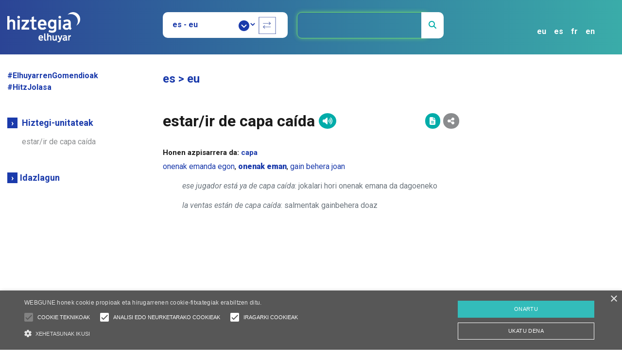

--- FILE ---
content_type: text/html; charset=utf-8
request_url: https://hiztegiak.elhuyar.eus/es_eu/estar%20de%20capa%20caida
body_size: 7468
content:
<!DOCTYPE html>


<html lang="eu">
  <head>
    <meta charset="utf-8">
    <meta http-equiv="X-UA-Compatible" content="IE=edge">
    <meta name="viewport" content="width=device-width, initial-scale=1">
    <title>estar de capa caida -  Elhuyar hiztegiak</title>
    <meta name="robots" content=" index,follow" /> <!-- index,follow -->
    <meta name="keywords" content="estar de capa caida, elhuyar hiztegia, diccionario elhuyar, elhuyar, euskera hiztegia, elhuyar hiztegia online">
    <meta name="description" content='"estar de capa caida" Elhuyar hiztegietan. "estar de capa caida" hitzaren itzulpena. "estar de capa caida" "estar de capa caida" hitzaren ahoskera ahots-sintesia erabiliz.' />
    <meta name="author" content="Elhuyar Fundazioa" />
    <meta name="copyright" content="Elhuyar Fundazioa" />

    <meta property="og:site_name" content="Elhuyar Hiztegia">
    <meta property="og:title" content="estar de capa caida -  Elhuyar hiztegia" />
    <meta property="og:description" content=""estar de capa caida" Elhuyar hiztegietan. "estar de capa caida" hitzaren itzulpena. "estar de capa caida" "estar de capa caida" hitzaren ahoskera ahots-sintesia erabiliz." />
    <meta property="og:image" itemprop="image" content="https://hiztegiak.elhuyar.eus/static/images/aplikazioa_hiztegia.png">
    <meta property="og:type" content="website" />
    <meta property="og:updated_time" content="1440432930" />

    <meta name="twitter:title" content="estar de capa caida -  Elhuyar hiztegia">
    <meta name="twitter:description" content=""estar de capa caida" Elhuyar hiztegietan. "estar de capa caida" hitzaren itzulpena. "estar de capa caida" "estar de capa caida" hitzaren ahoskera ahots-sintesia erabiliz.">
    <meta name="twitter:image" content="https://hiztegiak.elhuyar.eus/static/images/aplikazioa_hiztegia.png">
    <meta name="twitter:site" content="@ElhuyarHizk">
    <meta name="twitter:creator" content="@ElhuyarHizk">
    <meta name="google-site-verification" content="8lKQzOXgXXQfUe55Ch3EhNyQDUoGgzpBhM1O5GTGZAk" />
    <!-- Bootstrap -->
    <!--<link rel="preload" as="style" onload="this.onload=null;this.rel='stylesheet'" href="/static/css/bootstrap-4.4.1.css">
    <link rel="preload" as="style" onload="this.onload=null;this.rel='stylesheet'" href="/static/css/estiloak.css">
    <link rel="preload" as="style" onload="this.onload=null;this.rel='stylesheet'" href="/static/css/all.css">-->
    <link rel="stylesheet" href="/static/css/bootstrap-4.4.1.css">
<link rel="stylesheet" href="https://cdnjs.cloudflare.com/ajax/libs/font-awesome/6.5.1/css/all.min.css" integrity="sha512-DTOQO9RWCH3ppGqcWaEA1BIZOC6xxalwEsw9c2QQeAIftl+Vegovlnee1c9QX4TctnWMn13TZye+giMm8e2LwA==" crossorigin="anonymous" referrerpolicy="no-referrer" />
    <link rel="stylesheet" href="/static/css/estiloak.css">
    <!--<link rel="stylesheet" href="/static/css/all.css">-->
    
    <script src="/static/js/jquery-3.4.1.min.js"></script>
    <script async src="/static/js/popper.min.js"></script>
    <script async src="/static/js/bootstrap-4.4.1.js"></script>
    <script src="/static/js/jquery-ui.min.js"></script>
    <script async src="/static/js/base.js"></script>
    <script async src="https://securepubads.g.doubleclick.net/tag/js/gpt.js"></script>

<!-- Google Analytics -->
<script>
(function(i,s,o,g,r,a,m){i['GoogleAnalyticsObject']=r;i[r]=i[r]||function(){
(i[r].q=i[r].q||[]).push(arguments)},i[r].l=1*new Date();a=s.createElement(o),
m=s.getElementsByTagName(o)[0];a.async=1;a.src=g;m.parentNode.insertBefore(a,m)
})(window,document,'script','https://www.google-analytics.com/analytics.js','ga');

ga('create', 'UA-479977-23', 'auto');
ga('send', 'pageview');
</script>
<!-- End Google Analytics -->


<script>
  window.googletag = window.googletag || {cmd: []};
  googletag.cmd.push(function() {
    googletag.defineSlot('/4117818/ElhuyarHiztegiberria300x300', [300, 300], 'div-gpt-ad-1631171496713-0').addService(googletag.pubads());
    googletag.pubads().enableSingleRequest();
    googletag.enableServices();
  });
</script>

<script>
  window.googletag = window.googletag || {cmd: []};
  googletag.cmd.push(function() {
    googletag.defineSlot('/4117818/ElhuyarHiztegiberria300x600', [300, 600], 'div-gpt-ad-1631171974552-0').addService(googletag.pubads());
    googletag.pubads().enableSingleRequest();
    googletag.enableServices();
  });
</script>

<!--<script>
  window.googletag = window.googletag || {cmd: []};
  googletag.cmd.push(function() {
    googletag.defineSlot('/4117818/Elhuyar_hiztegia_260X70', [260, 70], 'div-gpt-ad-1666693585090-0').addService(googletag.pubads());
    googletag.pubads().enableSingleRequest();
    googletag.enableServices();
  });
</script>-->

<script>
  window.googletag = window.googletag || {cmd: []};
  googletag.cmd.push(function() {
    googletag.defineSlot('/4117818/Elhuyar_Hiztegi_berria_260x70', [260, 70], 'div-gpt-ad-1701073225298-0').addService(googletag.pubads());
    googletag.pubads().enableSingleRequest();
    googletag.enableServices();
  });
</script>






<!-- Global site tag (gtag.js) - Google Analytics -->
<script async src="https://www.googletagmanager.com/gtag/js?id=UA-479977-23"></script>
<script>
  window.dataLayer = window.dataLayer || [];
  function gtag(){dataLayer.push(arguments);}
  gtag('js', new Date());

  gtag('config', 'UA-479977-23');
</script>



<!-- Google tag (gtag.js) -->
<script async src="https://www.googletagmanager.com/gtag/js?id=G-Q3P5C0TMC2"></script>
<script>
  window.dataLayer = window.dataLayer || [];
  function gtag(){dataLayer.push(arguments);}
  gtag('js', new Date());

  gtag('config', 'G-Q3P5C0TMC2');
</script>


<script src="//cdn.cookie-script.com/s/1ac149b073a82fb196e2bb6014bf0a6d.js"></script>
<style>div#cookiescript_badge{display:none !important;}#cookiescript_accept, #cookiescript_save {background-color: #00ACA9 !important;}#cookiescript_categories .cookiescript_active, #cookiescript_iab_type .cookiescript_active {background: #00ACA9 !important;}#cookiescript_maintabs .cookiescript_active {background: #fefefe;color: #00ACA9 !important;}</style>


  </head>
  <body class="body_base" onload="$('#id_bilagaia').get(0).focus();">
    <!-- Goiburua -->
  <header class="goiburu-orokorra">
      <div class="container">
<nav class="navbar navbar-expand-lg navbar-dark gune-hizkuntzak">
  <button class="navbar-toggler" type="button" data-toggle="collapse" data-target="#navbarNav" aria-controls="navbarNav" aria-expanded="false" aria-label="Toggle navigation">
    <span class="navbar-toggler-icon"></span>
  </button>
  <form id="hizkuntza_aukeraketa" style="display:none" action="/i18n/setlang/" method="POST"><input type="hidden" name="csrfmiddlewaretoken" value="YprdWJ6u6uv2jlI1Bm6RhGINAsUywuQCjSsUaSQgPPZoqIxz5sdCPQtMmXYDUKFy">
      <input id="aldatu_hizkuntza" name="language" type="text">
  </form>
  <div class="collapse navbar-collapse" id="navbarNav">
    <ul class="navbar-nav">
      <li class="nav-item">
        <a class="nav-link active" href="#" onclick="hizkuntza_url_egokitu(this); return false;">eu</a>
      </li>
      <li class="nav-item">
        <a class="nav-link " href="#" onclick="hizkuntza_url_egokitu(this); return false;">es</a>
      </li>
      <li class="nav-item">
        <a class="nav-link " href="#" onclick="hizkuntza_url_egokitu(this); return false;">fr</a>
      </li>
      <li class="nav-item">
        <a class="nav-link " href="#" onclick="hizkuntza_url_egokitu(this); return false;">en</a>
      </li>
    </ul>
  </div>
</nav>
    <div class="row">
        <div class="col-md-12 col-lg-3">
  <div class="goiburua-logoa"><a href="/"><img src="/static/images/logo-elhuyar-hiztegia-goiburua.png" alt="Elhuyar Hiztegia"></a></div>
  </div>
        <div class="col-md-12 col-lg-6">
          <div class="hizkuntzak-goiburua">
    <form>
		<label>
<!--<select id="hizkuntza" name="hizkuntza">
  <option value="eu-es">eu - es</option>
  <option value="es-eu">es - eu</option>
  <option value="eu-en">eu - en</option>
  <option value="eu-fr">eu - fr</option>
		</select>-->
		<select name="hizkuntza" onchange="" id="hizkuntza">
  <optgroup label="Euskara">
  <option value="eu_es">eu - es</option>

  <option value="eu_en">eu - en</option>

  <option value="eu_fr">eu - fr</option>

  <option value="eu">eu - es, en, fr</option>

  </optgroup>
  <optgroup label="Gaztelania">
  <option value="es" selected>es - eu</option>

  </optgroup>
  <optgroup label="Ingelesa">
  <option value="en">en - eu</option>

  </optgroup>
  <optgroup label="Frantsesa">
  <option value="fr">fr - eu</option>

  </optgroup>
</select>
			</label>
		<div class="hizkuntza-aldatu" ><a href="#" onclick="hizkuntzak_aldatu();"><img src="/static/images/ikono-hizk-aldaketa.png" width="36" height="36" alt=""/></a></div>
</form>
			  
  </div>
  
  <div class="goiburua-bilatzailea">
	  <form onsubmit="base_post();return false">
    <!--<input type="text" placeholder="Idatzi hemen">-->
    <input type="text" name="bilagaia" value="estar de capa caida" class="bilagaia" placeholder="" maxlength="100" onchange="" id="id_bilagaia">
      <button class="btn btn-secondary" type="submit">
        <i class="fa fa-search"></i>
      </button>
		  </form>
  </div>
</div>
        <div class="col-md-12 col-lg-3">
        </div>
    </div>
    </div>
  </header>

    <!-- 3 zutabe -->

    <div class="container">
    <div class="row">
    
       
    



<div class="col-md-12 col-lg-3 ezker-zutabea order-1">

        <div><a class="covid_esteka" href="/elhuyarren_gomendioak/" target="_blank">#ElhuyarrenGomendioak</a></div>

<div class="jolasa-esteka"><a class="covid_esteka" href="/jolasa" target="_blank">#HitzJolasa</a></div>

<div class="mt-50"></div>
	
		
<div>
<h3 class="goiburua-gezi-urdina"><span>&rsaquo;</span> Hiztegi-unitateak</h3>
	
<ul class="hiztegi-zerrenda">
  
      
          <li  class="active" >
      <a onclick='erakutsi_sarrera_berria("Hes045629_0|Hes043548_0","es","eu",1,"estar/ir de capa caída");sarrera_berria_aukeratu(this);gtag("event", "play", {"event_category": "Kontsulta", "event_action": "Click", "event_label": "hizt_unit"});' href="#">estar/ir de capa caída</a>
      </li>
      
      
</ul>

</div>



			
<div class="mt-50"></div>


			
<div>
<h3 class="goiburua-gezi-urdina"><span>&rsaquo;</span> Beste hiztegietan</h3>
	
<ul class="hiztegi-zerrenda" id="hiztegi-zerrenda">
	
	    

            
           <li><a title="zth" id="zth" onclick="javascript:gtag('event', 'page_view', {page_path: 'zth_hiztegia'})" class="disabled" href="#">ZTH hiztegia </a></li><li><a title="laneki" id="laneki" onclick="javascript:gtag('event', 'page_view', {page_path: 'laneki_hiztegia'})" class="disabled" href="#">Laneki hiztegia </a></li><li><a title="trengintza" id="trengintza" onclick="javascript:gtag('event', 'page_view', {page_path: 'trengintza_hiztegia'})" class="disabled" href="#">Trengintza hiztegia </a></li><li><a title="automobilgintza" id="automobilgintza" onclick="javascript:gtag('event', 'page_view', {page_path: 'automobilgintza_hiztegia'})" class="disabled" href="#">Automobilgintza hiztegia </a></li><li><a title="zurgintza" id="zurgintza" onclick="javascript:gtag('event', 'page_view', {page_path: 'zurgintza_hiztegia'})" class="disabled" href="#">Zurgintza hiztegia </a></li>
           

	     
	
</ul>

</div>
<div class="mt-50"></div>
<div>
  <h3 class="goiburua-gezi-urdina"><span>&rsaquo;</span><a class="covid_esteka" href="http://idazlagun.elhuyar.eus/?query=estar de capa caida&amp;lang=es" target="_blank" onclick='gtag("event", "play", {"event_category": "Idazlagun", "event_action": "Click", "event_label": "idazlagun"});'>Idazlagun</a></h3>
</div>



			
<div class="mt-50"></div>				

<div>		



<!-- /4117818/ElhuyarHiztegiberria300x300 -->
<div id='div-gpt-ad-1631171496713-0' style='min-width: 300px; min-height: 300px;' class='iragarkiak'>
  <script>
    googletag.cmd.push(function() { googletag.display('div-gpt-ad-1631171496713-0'); });
  </script>
</div>





</div>		
	
</div>

    
        
            

<div class="col-md-12 col-lg-6 edukia order-lg-1" id="erdiko_zutabea">			


    
        
            
            <div>
                <!--<p class="zein-hizkuntzak">es &gt; eu</p>-->
                <p class="zein-hizkuntzak">es &gt; eu</p>
            </div>
	    
        
        
    


<div class="mt-50"></div>


    
        
            
                <!-- forloop.counter == 1 -->
                    
                   <div class="emaitza-lerroa hizkuntzaren_arabera hizkuntza-es_eu" ><h1><span class="float-left">estar/ir de capa caída</span></h1> 
		   

		    
               <a style="margin-left: 0.5rem !important;" class="" title='Ahoskera entzun Elhuyarren sistemaren bidez' href="#" onclick="javascript:gtag('event', 'play', {'event_category': 'Kontsulta', 'event_action': 'Click', 'event_label': 'tts'});create_audio('es_eu','estar de capa caída');return false;" ><i class="fa fa-volume-up btn-volume" aria-hidden="true"></i></a>
           	
                   
                    
                   
		    <span class="float-right">
                   <a title="Iruzkina egin" href="/sarrera_iruzkinak/es/estar/ir%20de%20capa%20caída"><i class="fa fa-file-alt btn-file" aria-hidden="true"></i></a>
		<a title="Partekatu" data-toggle="collapse" href="#partekatuikonoak_1" aria-expanded="true" aria-controls="partekatuikonoak_1" class=""><i class="fa fa-share-alt btn-share" aria-hidden="true"></i></a>
		</span>
                   </div>
		    

		    
		    <div id="partekatuikonoak_1" class="partekatuikonoak collapse" style="">
  			<div>
    			<p><span>Partekatu sareetan: </span><a href="#" title="Hitza partekatu" onclick="gtag('event', 'play', {'event_category': 'Kontsulta', 'event_action': 'Click', 'event_label': 'facebook'});ireki_leiho_berria('http://www.facebook.com/sharer.php?s=100&p[url]=https://hiztegiak.elhuyar.eus/es_eu/estar/ir de capa caída&p[images][0]=http://hiztegiak.elhuyar.eus/irudiak/logo_elhuyar.jpg&p[title]=Elhuyar Hiztegiak&p[summary]=ikus \'estar/ir de capa caída\' sarreraren informazioa Elhuyar Hiztegiak webgunean');" target="_blank"><i class="fab fa-facebook" aria-hidden="true"></i></a> <a onclick="gtag('event', 'play', {'event_category': 'Sareak', 'event_action': 'Click', 'event_label': 'twitter'});" target="_blank" href="https://twitter.com/intent/tweet?original_referer=https://hiztegiak.elhuyar.eus/es_eu/estar/ir de capa caída&related=recommend&tw_p=tweetbutton&url=https://hiztegiak.elhuyar.eus/es_eu/estar/ir de capa caída&via=ElhuyarHizk" title="Hitza partekatu" data-url="http://hiztegiak.elhuyar.eus" data-text="" data-via="via" data-lang="eu" data-related="recommend" data-count="none" data-hashtags="hashtag"><i class="fa-brands fa-x-twitter" aria-hidden="true"></i></a><a href="#" onclick="gtag('event', 'play', {'event_category': 'Sareak', 'event_action': 'Click', 'event_label': 'esteka_kopiatu'});kopiatu_esteka();return false;" title="Kopiatu esteka"><i class="fas fa-link"></i></a><input id="esteka" type="hidden" value="https://hiztegiak.elhuyar.eus/es_eu/estar/ir de capa caída"></p>
  			</div>
			</div>

		    

		           
			    
			    
			  <h6  class="titExp hizkuntzaren_arabera hizkuntza-es_eu">Honen azpisarrera da: <a href='/es_eu/capa' onclick = "gtag('event', 'page_view', {page_path: '/es_eu/capa'});erakutsi_sarrera_berria('Hes045629_0','es','eu',1,'capa');forvo_linka_sortu('capa/language/es','eu');return false;">capa</a></h6>
			  
			  
			  
			  
			  
			  
			  
                   
                <!-- endif -->
                
		  
	    
        
        
       
    
          
            
            
            
            
            
            
            
            
            
            <ul class="hizkuntzaren_arabera hizkuntza-es_eu" >  
            
		    <li>
			  <p class="lehena">
			    <!-- Adiera bat baino gehiago badaude... -->
			      <span class='remark remark_eu_es'>onenak emanda egon</span>, <a href="/eu_es/onenak eman" onclick='gtag("event", "page_view", {page_path: "/eu_es/onenak eman"});erakutsi_sarrera_berria("onenak eman","eu","es",1,"onenak eman");return false;' ><strong>onenak eman</strong></a>, <span class='remark remark_eu_es'>gain behera joan</span>
			  </p>
			  <div class="padDefn">
			    <div class="clear"></div>
			    
			    <p class="text-muted"><em>ese jugador está ya de capa caída</em>: jokalari hori onenak emana da dagoeneko</p>
			    
			    <p class="text-muted"><em>la ventas están de capa caída</em>: salmentak gainbehera doaz</p>
			    
			  </div>
			  <div class="clear"></div>
		    </li>   
              
            </ul>
        	
        
				
		
	
	  
	  
	  
	  
	  
	  

		
			
		  
		  
		  
        
    
    
    		
        
    


<div class="mt-50"></div>
            



















<audio id="audiofile">  </audio>
</div>

        
    
    

<div class="col-md-12 order-3 col-lg-3 eskuin-zutabea">



<!-- /4117818/ElhuyarHiztegiberria300x600 -->
<div id='div-gpt-ad-1631171974552-0' style='min-width: 300px; min-height: 600px;' class='iragarkiak'>
  <script>
    googletag.cmd.push(function() { googletag.display('div-gpt-ad-1631171974552-0'); });
  </script>
</div>

<!-- Jolasa -->
<div id="jolasa">
	

<style>

#zorionak{
color: white;
  margin: auto;
  width: 100%;
  text-align: center;
  font-weight: bold;
  display:none;
    
}

.galdera{
    display:none;
}

.galdera.active{
    display:block;
}

.jokoa-container{
    padding: 0.5em 0.5em 0.5em 0.5em;
    /*background: linear-gradient(90deg, rgba(43,68,149,1) 0%, rgba(58,172,169,1) 100%);*/
    /*background: linear-gradient(90deg, rgba(43, 68, 149, 0.86) 0%, rgba(58, 172, 169, 0.86) 100%);*/
    background: #1a3aab;
    color: white;
    /*border-radius:10px;*/
    margin-bottom: 1em;
    -webkit-box-shadow: 29px 29px 26px -18px rgba(0,0,0,0.75);
-moz-box-shadow: 29px 29px 26px -18px rgba(0,0,0,0.75);
box-shadow: 29px 29px 26px -18px rgba(0,0,0,0.75);
}

.jokoa-container h2{
    text-align: center;
    margin-top: 0.5em;
    /*-webkit-text-stroke-width: 0.5px;
  -webkit-text-stroke-color: black;*/
}

.galdera label, .azkena label, .galdera div, .azkena div{
    text-align: center;
    width:100%;
    font-size: 14px;
    margin-top: 0.5em;
}

.erantzunak a{
    text-align: center;
  background-color: #FFF;
  width: 100%;
  display: block;
  color: #00aca9;/*#1a3aab;*/
  border-radius: 20px;
  padding: 0.3em;
  font-weight: bolder;
}

.erantzunak a:hover{
  text-decoration:none;
}

.azkena{
    display: none;
}

.okerra{
  color: #bf2525;
  text-decoration: darkblue;
  text-decoration: line-through;
}

.zuzena{
  color: #35c853;
  text-decoration: darkblue;
  font-weight: bolder;
  
}

.akatsak_aztertu, .akatsak_aztertu:hover{
  /*color: white !important;
  text-decoration: underline;*/
  color: #00aca9 !important;
  background: white;
  padding: 5px 15px;
  border-radius: 20px;
  text-decoration: none;
}

.erantzunak{
  margin-top: 0.3em;
  margin-left: auto;
  margin-right: auto;
}

.goiburu-orokorra{
  margin-bottom: 2rem;
}

.emaitza_zuzena{
  text-align: left;
  /*font-weight: bold;*/
}

ol{margin-top:1em;}

#jokoa_emaitza strong{
background: white;
  padding: 5px 15px;
  color: #1a3aab;
  border-radius: 20px;
  font-weight: unset;
}

#jokoa_emaitza p:first-child{
margin-bottom: 8px;
}

#akats-zerrenda p{
margin-top: 1em;
}

.akatsak_aztertu{
font-weight: bold;
  font-size: 14px;
}

.loader {
  border: 16px solid #f3f3f3;
  border-radius: 50%;
  border-top: 16px solid #3498db;
  width: 60px;
  height: 60px;
  animation: spin 2s linear infinite;
  margin:auto;
}

@keyframes spin {
  0% { transform: rotate(0deg); }
  100% { transform: rotate(360deg); }
}

</style>



<script>
$(document).ready(function() {
    $('#jokoa_form').on('submit', function(event) {
            $('#spinner').show();
            event.preventDefault(); // Evitar el envío tradicional del formulario
            $.ajax({
                url: '/jokoa_ebatzi', // URL del servidor que maneja la solicitud
                type: 'POST', // Método de la solicitud
                data: $(this).serialize(), // Serializa el formulario en formato URL-encoded
                headers: {
			'X-CSRFToken': 'YprdWJ6u6uv2jlI1Bm6RhGINAsUywuQCjSsUaSQgPPZoqIxz5sdCPQtMmXYDUKFy'  // Para Django
		    },
                success: function(response) {
                    // Manejar la respuesta exitosa
                    $('#spinner').hide();
                    if ($(response).text().includes('5 galderatik 5')) {
			$("#zorionak").show();
		    }
                    $('#jokoa_emaitza').html(response);
                    $("#akatsak").insertAfter("#jolasa");
                    $(".azkena").show();
                },
                error: function(xhr, status, error) {
                    // Manejar errores
                    alert("Error!");
                }
            });
        });
});

function akatsak_erakutsi(){
    $("#akatsak").toggle();
    $('html, body').animate({
          scrollTop: $('#akatsak').offset().top
        }, 1000);
}

function hurrengo_galdera(){
    unekoa = $(".galdera.active")
    hurrengoa = $(unekoa).nextAll('.galdera').first();
    unekoa.removeClass("active");
    if ($(unekoa).hasClass("last")){
        $("#jokoa_form").submit();
    }
    else{
        hurrengoa.addClass("active");
    }
}
</script>



<div class="jokoa-container row">
    <h2 style="text-align: center;font-size: 20px;width:100%">Hitz-jolasa</h2>
    <div class="col-lg-12 col-12" style="padding-right: 5px;  padding-left: 5px;">
    <form id="jokoa_form">
    
    
    <div class="galdera active " id="galdera1">
        <label for="galdera1">Gutxitan aipatzen da automobilek, horrelako sistemak instalatuta dituztenean, egiten duten _______. <em>(1/5)</em></label>
        <div class="erantzunak row">
		
		<div class="erantzuna1 col-lg-6 col-6">
		    <a href="#" onclick="$(this).closest('.erantzunak').find('input').val('hotsa'); hurrengo_galdera(); return false;">hotsa</a>
		</div>
		<div class="erantzuna2 col-lg-6 col-6">
		    <a href="#" onclick="$(this).closest('.erantzunak').find('input').val('hotza'); hurrengo_galdera(); return false;">hotza</a>
		</div>
		
		<input name="galdera_1951" value="" style="display:none">
        </div>
    </div>
    
    <div class="galdera  " id="galdera2">
        <label for="galdera2">Musika, kultur trukea eta hitzaldiak antolatu dituzte _______. <em>(2/5)</em></label>
        <div class="erantzunak row">
		
		<div class="erantzuna1 col-lg-6 col-6">
		    <a href="#" onclick="$(this).closest('.erantzunak').find('input').val('Itsasun'); hurrengo_galdera(); return false;">Itsasun</a>
		</div>
		<div class="erantzuna2 col-lg-6 col-6">
		    <a href="#" onclick="$(this).closest('.erantzunak').find('input').val('Itxassoun'); hurrengo_galdera(); return false;">Itxassoun</a>
		</div>
		
		<input name="galdera_1952" value="" style="display:none">
        </div>
    </div>
    
    <div class="galdera  " id="galdera3">
        <label for="galdera3">Zer gordetzen duzu _______ horretan? <em>(3/5)</em></label>
        <div class="erantzunak row">
		
		<div class="erantzuna1 col-lg-6 col-6">
		    <a href="#" onclick="$(this).closest('.erantzunak').find('input').val('kajoi'); hurrengo_galdera(); return false;">kajoi</a>
		</div>
		<div class="erantzuna2 col-lg-6 col-6">
		    <a href="#" onclick="$(this).closest('.erantzunak').find('input').val('kaxoi'); hurrengo_galdera(); return false;">kaxoi</a>
		</div>
		
		<input name="galdera_1953" value="" style="display:none">
        </div>
    </div>
    
    <div class="galdera  " id="galdera4">
        <label for="galdera4">Postrerako, fruta eta _______ jaten ditut, txandaka. <em>(4/5)</em></label>
        <div class="erantzunak row">
		
		<div class="erantzuna1 col-lg-6 col-6">
		    <a href="#" onclick="$(this).closest('.erantzunak').find('input').val('yogurta'); hurrengo_galdera(); return false;">yogurta</a>
		</div>
		<div class="erantzuna2 col-lg-6 col-6">
		    <a href="#" onclick="$(this).closest('.erantzunak').find('input').val('jogurta'); hurrengo_galdera(); return false;">jogurta</a>
		</div>
		
		<input name="galdera_1954" value="" style="display:none">
        </div>
    </div>
    
    <div class="galdera  last" id="galdera5">
        <label for="galdera5">_______ jauntxoen isiltasuna nabarmena izan zen nazismo garaian. <em>(5/5)</em></label>
        <div class="erantzunak row">
		
		<div class="erantzuna1 col-lg-6 col-6">
		    <a href="#" onclick="$(this).closest('.erantzunak').find('input').val('Batikanoko'); hurrengo_galdera(); return false;">Batikanoko</a>
		</div>
		<div class="erantzuna2 col-lg-6 col-6">
		    <a href="#" onclick="$(this).closest('.erantzunak').find('input').val('Vatikanoko'); hurrengo_galdera(); return false;">Vatikanoko</a>
		</div>
		
		<input name="galdera_1955" value="" style="display:none">
        </div>
    </div>
    
    <div id="spinner" style="display:none;">
  <div class="loader"></div> <!-- Aquí puedes agregar tu spinner -->
</div>
    <div class="azkena">
	<p id="zorionak" style="display:none;">ZORIONAK!</p>
        <div id="jokoa_emaitza"></div>
        <!--<label>Eskerrik asko parte hartzeagatik!</label>-->
    </div>
    </form>
    <div id="result-container col-lg-12 col-12"></div>
    </div>
</div>



</div>

</div>


			
</div>       
        
   
    </div>
    <!--</div>-->
    
    <!-- Oina -->
    
    <footer class="oina-orokorra home">
      <div class="container">
        <div class="row">
 		   <div class="col-sm-12 col-lg-3 text-left align-self-center">
                        <a title="Laboral Kutxa" href="https://www.laboralkutxa.com/eu/" target="_blank"><img style="width:60%;" alt="Laboral Kutxa" src="/static/images/laboralkutxa.png">
</a>
           <!-- /4117818/Elhuyar_hiztegia_260X70 -->
<!--<div id='div-gpt-ad-1666693585090-0' style='min-width: 260px; min-height: 70px;'>
  <script>
    googletag.cmd.push(function() { googletag.display('div-gpt-ad-1666693585090-0'); });
  </script>
</div>-->


<!-- /4117818/Elhuyar_Hiztegi_berria_260x70 -->
<!--<div id='div-gpt-ad-1701073225298-0' style='min-width: 260px; min-height: 70px;'>
  <script>
    googletag.cmd.push(function() { googletag.display('div-gpt-ad-1701073225298-0'); });
  </script>
</div>-->

</div>

 		   <div class="col-sm-12 col-lg-6 text-center">
<div id="apps_div">
  <a title="Elhuyar Hiztegien aplikazioa" href="https://play.google.com/store/apps/details?id=org.elhuyar.hiztegia20" target="_blank"><img alt="Get it on Google Play" src="/static/images/gp2.png">
</a>
      <a title="Elhuyar Hiztegien aplikazioa" href="https://itunes.apple.com/es/app/elhuyar-hiztegiak/id898196674?mt=8" target="_blank"><img alt="Download on iTunes" src="/static/images/it2.png"></a>
      <a title="Elhuyar Hiztegia on your desktop" href="/honi_buruzPG" target="_blank" style="text-decoration: none;"><img alt="Download on iTunes" src="/static/images/logo_mahaigaina.png"></a>
</div>
           <br>
<ul class="footerNav">
     <li><a href="/kontaktua">Kontaktua</a></li>
        <li><a href="/laguntza">Laguntza</a></li>
        <li><a href="/lege_oharra">Pribatutasun-politika</a></li>
        <li><a href="/cookieak">Cookien politika</a></li>
</ul>
  		  </div>
  	  <div class="col-sm-12 col-lg-3 text-right align-self-center">
        <a target="_blank" href="https://www.elhuyar.eus"><img src="/static/images/logo-elhuyar.png" class="oineko-logoak" title="Elhuyar Ezagutuz Aldatzea" alt="Elhuyar Ezagutuz Aldatzea"></a> </div>
</div>
      </div>
    </footer>

    <!-- JS -->
    
<script>

</script>    
<!--<script async src="/static/js/popper.min.js"></script>
    <script src="/static/js/bootstrap-4.4.1.js"></script>
    <script src="/static/js/jquery-ui.min.js"></script>
    <script async src="/static/js/base.js"></script>    -->
    
  </body>
</html>


--- FILE ---
content_type: text/html; charset=utf-8
request_url: https://www.google.com/recaptcha/api2/aframe
body_size: 267
content:
<!DOCTYPE HTML><html><head><meta http-equiv="content-type" content="text/html; charset=UTF-8"></head><body><script nonce="Ra57wOB8gYfmzlfpuY-ryA">/** Anti-fraud and anti-abuse applications only. See google.com/recaptcha */ try{var clients={'sodar':'https://pagead2.googlesyndication.com/pagead/sodar?'};window.addEventListener("message",function(a){try{if(a.source===window.parent){var b=JSON.parse(a.data);var c=clients[b['id']];if(c){var d=document.createElement('img');d.src=c+b['params']+'&rc='+(localStorage.getItem("rc::a")?sessionStorage.getItem("rc::b"):"");window.document.body.appendChild(d);sessionStorage.setItem("rc::e",parseInt(sessionStorage.getItem("rc::e")||0)+1);localStorage.setItem("rc::h",'1762399275671');}}}catch(b){}});window.parent.postMessage("_grecaptcha_ready", "*");}catch(b){}</script></body></html>

--- FILE ---
content_type: application/javascript
request_url: https://hiztegiak.elhuyar.eus/static/js/base.js
body_size: 8113
content:
var _0x5c3d0e=_0x12b2;(function(_0x2d0547,_0x513d5d){var _0x525306=_0x12b2,_0x21f4e7=_0x2d0547();while(!![]){try{var _0x470a1a=-parseInt(_0x525306(0x119))/0x1*(-parseInt(_0x525306(0x179))/0x2)+-parseInt(_0x525306(0x108))/0x3+parseInt(_0x525306(0x101))/0x4*(parseInt(_0x525306(0x188))/0x5)+-parseInt(_0x525306(0x14a))/0x6+-parseInt(_0x525306(0x13b))/0x7*(-parseInt(_0x525306(0x192))/0x8)+-parseInt(_0x525306(0x165))/0x9+parseInt(_0x525306(0x10d))/0xa*(-parseInt(_0x525306(0x116))/0xb);if(_0x470a1a===_0x513d5d)break;else _0x21f4e7['push'](_0x21f4e7['shift']());}catch(_0x21379b){_0x21f4e7['push'](_0x21f4e7['shift']());}}}(_0x423d,0xc1f66),$(document)[_0x5c3d0e(0x164)](function(){var _0x308ce3=_0x5c3d0e;$('#id_bilagaia')['val']('')['focus'](),$('select#hizkuntza')['on'](_0x308ce3(0x15f),function(){var _0x4a3630=_0x308ce3;$(this)[_0x4a3630(0x10e)]()=='eu'?$(_0x4a3630(0x113))[_0x4a3630(0x199)](_0x4a3630(0x136),_0x4a3630(0x17f)):$(_0x4a3630(0x113))[_0x4a3630(0x199)]('visibility',_0x4a3630(0x128));}),$(_0x308ce3(0x13e))[_0x308ce3(0x144)]>0x0&&forvo_linka_sortu($(_0x308ce3(0x158))[0x0][_0x308ce3(0x189)]+_0x308ce3(0x18a)+$('.forvo_hizkuntza')[0x0][_0x308ce3(0x189)],$(_0x308ce3(0x13e))[0x0][_0x308ce3(0x189)]),ezabatu_behar_ez_diren_elementuak(),$('#id_bilagaia')[_0x308ce3(0x194)]({'delay':0x0,'source':function(_0xab63b3,_0x1fe355){var _0x620e3e=_0x308ce3;$[_0x620e3e(0x126)](_0x620e3e(0x18e),{'term':_0xab63b3[_0x620e3e(0x161)],'hizkuntza':$(_0x620e3e(0x16c))['val']()},_0x1fe355);},'minLength':0x2,'html':!![],'autoFocus':![],'focus':function(_0x1ffaf2,_0x283054){var _0xce0777=_0x308ce3;_0x1ffaf2[_0xce0777(0x120)]();},'select':function(_0x457c5e,_0x3fa6b1){var _0x349b43=_0x308ce3,_0xf3445c=_0x3fa6b1[_0x349b43(0x16a)][_0x349b43(0x130)],_0x1b3d83=_0x3fa6b1[_0x349b43(0x16a)]['value'];return $(_0x349b43(0x182))[_0x349b43(0x10e)]($(_0xf3445c)[_0x349b43(0x1a5)]('span.sarrera')[_0x349b43(0x102)]()),document['location']['href']=_0x1b3d83,![];}})['on'](_0x308ce3(0x17a),function(){var _0xab1dd0=_0x308ce3;$(this)[_0xab1dd0(0x18f)]();})[_0x308ce3(0x190)](_0x308ce3(0x19b))[_0x308ce3(0x1b1)]=function(_0x43396b,_0x1c5a95){var _0x5b285e=_0x308ce3;return $('<li\x20class=\x27li_autocomplete\x27></li>')[_0x5b285e(0x190)](_0x5b285e(0x13a),_0x1c5a95)['append'](_0x5b285e(0x166)+_0x1c5a95[_0x5b285e(0x130)]+_0x5b285e(0x17d))[_0x5b285e(0x15d)](_0x43396b);};}),function(_0x1eac72){var _0x3693ec=_0x5c3d0e,_0x372b4f=_0x1eac72['django']||(_0x1eac72[_0x3693ec(0x112)]={});_0x372b4f['pluralidx']=function(_0x1cf521){return _0x1cf521==0x1?0x0:0x1;},_0x372b4f[_0x3693ec(0x129)]=_0x372b4f['catalog']||{},!_0x372b4f[_0x3693ec(0x150)]&&(_0x372b4f[_0x3693ec(0x1b6)]=function(_0x4863ae){var _0x2efea4=_0x3693ec,_0x1d5302=_0x372b4f[_0x2efea4(0x129)][_0x4863ae];return typeof _0x1d5302==_0x2efea4(0x178)?_0x4863ae:typeof _0x1d5302==_0x2efea4(0x19e)?_0x1d5302:_0x1d5302[0x0];},_0x372b4f[_0x3693ec(0x148)]=function(_0x585353,_0x2ee172,_0xc838c0){var _0xe4f8b1=_0x3693ec,_0x4a5844=_0x372b4f[_0xe4f8b1(0x129)][_0x585353];return typeof _0x4a5844==_0xe4f8b1(0x178)?_0xc838c0==0x1?_0x585353:_0x2ee172:_0x4a5844[_0x372b4f[_0xe4f8b1(0x14d)](_0xc838c0)];},_0x372b4f[_0x3693ec(0x137)]=function(_0x2c11b3){return _0x2c11b3;},_0x372b4f['pgettext']=function(_0x3f1156,_0x461e8c){var _0x92fcf7=_0x3693ec,_0x16a787=_0x372b4f[_0x92fcf7(0x1b6)](_0x3f1156+'\x04'+_0x461e8c);return _0x16a787[_0x92fcf7(0x111)]('\x04')!=-0x1&&(_0x16a787=_0x461e8c),_0x16a787;},_0x372b4f['npgettext']=function(_0x238abf,_0x1f703b,_0x18e08a,_0x477372){var _0x293112=_0x3693ec,_0x53a405=_0x372b4f['ngettext'](_0x238abf+'\x04'+_0x1f703b,_0x238abf+'\x04'+_0x18e08a,_0x477372);return _0x53a405['indexOf']('\x04')!=-0x1&&(_0x53a405=_0x372b4f[_0x293112(0x148)](_0x1f703b,_0x18e08a,_0x477372)),_0x53a405;},_0x372b4f[_0x3693ec(0x13f)]=function(_0x471a21,_0x40eb17,_0x5bacc8){var _0x11d1fd=_0x3693ec;return _0x5bacc8?_0x471a21[_0x11d1fd(0x186)](/%\(\w+\)s/g,function(_0x3e6ebf){var _0x30269e=_0x11d1fd;return String(_0x40eb17[_0x3e6ebf[_0x30269e(0x168)](0x2,-0x2)]);}):_0x471a21['replace'](/%s/g,function(_0x494a9e){var _0x40ef1b=_0x11d1fd;return String(_0x40eb17[_0x40ef1b(0x17e)]());});},_0x372b4f['formats']={'DATETIME_FORMAT':'N\x20j,\x20Y,\x20P','DATETIME_INPUT_FORMATS':[_0x3693ec(0x149),_0x3693ec(0x15c),'%Y-%m-%d\x20%H:%M',_0x3693ec(0x185),'%m/%d/%Y\x20%H:%M:%S',_0x3693ec(0x10b),_0x3693ec(0x138),_0x3693ec(0x132),_0x3693ec(0x124),_0x3693ec(0x19a),_0x3693ec(0x1b4),_0x3693ec(0x131)],'DATE_FORMAT':'Y\x5ck\x5co\x20N\x20j\x5ca','DATE_INPUT_FORMATS':[_0x3693ec(0x185),'%m/%d/%Y','%m/%d/%y','%b\x20%d\x20%Y','%b\x20%d,\x20%Y','%d\x20%b\x20%Y','%d\x20%b,\x20%Y',_0x3693ec(0x13c),_0x3693ec(0x134),_0x3693ec(0x171),_0x3693ec(0x1af)],'DECIMAL_SEPARATOR':',','FIRST_DAY_OF_WEEK':'0','MONTH_DAY_FORMAT':_0x3693ec(0x11a),'NUMBER_GROUPING':'0','SHORT_DATETIME_FORMAT':_0x3693ec(0x12d),'SHORT_DATE_FORMAT':'Y\x20M\x20j','THOUSAND_SEPARATOR':'.','TIME_FORMAT':_0x3693ec(0xff),'TIME_INPUT_FORMATS':[_0x3693ec(0x160),_0x3693ec(0x125),_0x3693ec(0x169)],'YEAR_MONTH_FORMAT':_0x3693ec(0x1b8)},_0x372b4f[_0x3693ec(0x1a4)]=function(_0x552242){var _0x407a1e=_0x3693ec,_0x1ff54f=_0x372b4f[_0x407a1e(0x1b0)][_0x552242];return typeof _0x1ff54f==_0x407a1e(0x178)?_0x552242:_0x1ff54f;},_0x1eac72[_0x3693ec(0x14d)]=_0x372b4f[_0x3693ec(0x14d)],_0x1eac72[_0x3693ec(0x1b6)]=_0x372b4f[_0x3693ec(0x1b6)],_0x1eac72[_0x3693ec(0x148)]=_0x372b4f[_0x3693ec(0x148)],_0x1eac72[_0x3693ec(0x137)]=_0x372b4f[_0x3693ec(0x137)],_0x1eac72['pgettext']=_0x372b4f[_0x3693ec(0x14c)],_0x1eac72[_0x3693ec(0x12f)]=_0x372b4f[_0x3693ec(0x12f)],_0x1eac72[_0x3693ec(0x13f)]=_0x372b4f[_0x3693ec(0x13f)],_0x1eac72[_0x3693ec(0x1a4)]=_0x372b4f[_0x3693ec(0x1a4)],_0x372b4f[_0x3693ec(0x150)]=!![]);}(this));function gorde(_0x348381){var _0x8c9f90=_0x5c3d0e,_0x383d8d=document[_0x8c9f90(0x170)](_0x348381);if(_0x383d8d[_0x8c9f90(0x114)][_0x8c9f90(0x11d)]!='none')_0x383d8d[_0x8c9f90(0x114)][_0x8c9f90(0x11d)]=_0x8c9f90(0x152);else _0x383d8d['style'][_0x8c9f90(0x11d)]='block';if(_0x348381[_0x8c9f90(0x111)](_0x8c9f90(0x1ba))!=-0x1||_0x348381['indexOf'](_0x8c9f90(0x162))!=-0x1||_0x348381[_0x8c9f90(0x111)]('id_phverb')!=-0x1){if(_0x383d8d['style'][_0x8c9f90(0x11d)]=='none')_0x383d8d['parentNode']['className']='ulSecIt';else _0x383d8d['parentNode'][_0x8c9f90(0x163)]=_0x8c9f90(0x1a2);}}MD5=function(_0x90faa){var _0x436b2d=_0x5c3d0e,_0x25382f=M(V(Y(X(_0x90faa),0x8*_0x90faa[_0x436b2d(0x144)])));return _0x25382f[_0x436b2d(0x16e)]();};function _0x423d(){var _0x53cc76=['execCommand','http://tts-api.elhuyar.eus/api/from_hiztegia/?word=','%m/%d/%Y\x20%H:%M:%S.%f','location','50CuudHP','val','append','audiofile','indexOf','django','.hizkuntza-aldatu','style','fromCharCode','1631971KtGnjL','menubar=1,resizable=1,width=1000,height=800,scrollbars=1','\x27);webcorpus_deia(\x27','178274zDdCYA','F\x20j','/static/img/ico_forvo_on.jpg','children','display','div','target','preventDefault','https://apicorporate.forvo.com/key/b8461115f011c6d4f182294b5e309cbf/action/word-pronunciations/format/json/callback/pronounce/word/','fa\x20fa-record-vinyl\x20btn-rec','ajax','%m/%d/%y\x20%H:%M:%S','%H:%M:%S.%f','getJSON','\x27\x20class=\x22contBoxEzkerCorpus\x22><a\x20href=\x22#\x22\x20onclick=\x22show_corpus_examples(\x27','inherit','catalog','setLang','html','log','m/d/Y\x20P','pathogg','npgettext','label','%m/%d/%y','%m/%d/%Y','\x27);javascript:ga(\x27send\x27,\x20\x27event\x27,\x20\x27click\x27,\x20\x27corpus\x27,\x20\x27webcorpusa\x27);\x22>','%B\x20%d,\x20%Y','copy','visibility','gettext_noop','%m/%d/%Y\x20%H:%M','open','item.autocomplete','51310zhPsCO','%B\x20%d\x20%Y','/word/(.*?)/','.forvo_hizkuntza','interpolate','#tooltip','GET','charAt','pathmp3','length','.row','removeChild','body','ngettext','%Y-%m-%d\x20%H:%M:%S','957774UwlTgY','<div\x20id=\x27','pgettext','pluralidx','.forvo_link','.forvo.com/word/','jsi18n_initialized','.akordioi-adibideak','none','childNodes','code','0123456789ABCDEF','addClass','.hiztegi-aukerak-karratua\x20a.aktiboa','.forvo_sarrera','onclick','/ajax_bilaketa','submit','%Y-%m-%d\x20%H:%M:%S.%f','appendTo','/static/img/ico_forvo.jpg','change','%H:%M:%S','term','id_lokuzioa','className','ready','1510326JWARDg','<a>','#forvo_link','slice','%H:%M','item','charCodeAt','#hizkuntza','https://','toLowerCase','src','getElementById','%d\x20%B\x20%Y','hide','.hizkuntzaren_arabera','Grabatu\x20hitza\x20Forvon','#corpusa_edukia\x20li\x20a','href','#hiztegi-zerrenda\x20a[class=\x22\x22]','undefined','10hiqNGO','click','title','/eu','</a>','shift','hidden','#erdiko_zutabea','pronounce','#id_bilagaia','audio','#hiztegi-zerrenda','%Y-%m-%d','replace','type','3169070VGXzgy','value','/language/','pair_','source','/hiztegiak_bete','/autocomplete/','keydown','data','#corpuseko_adibideak','1520iORXNS','closest','autocomplete','_blank','replaceWith','userAgent','parentNode','css','%m/%d/%y\x20%H:%M:%S.%f','ui-autocomplete','select','\x27,\x20\x27','string','insertBefore','</a></div><br/>','name','ulSecIr','#corpuseko_adibideak_esteka','get_format','find','attributes','split','aktiboa','appendChild','eu_','&origin_language=','#erronka_oharra','#esteka','each','%d\x20%B,\x20%Y','formats','_renderItem','mywindow','focus','%m/%d/%y\x20%H:%M','match','gettext','word','F\x20Y','<a\x20class=\x22aCorpus\x22\x20onclick=\x22show_corpus_examples(\x27','id_lexia','/language/(..)','createElement','play','attr','H:i','items','4WWHzLN','text','show','.hizkuntza-','#hizkuntza_aukeraketa','jsonp','controls','3162498tOzXOI'];_0x423d=function(){return _0x53cc76;};return _0x423d();}function M(_0x15b710){var _0x46c75e=_0x5c3d0e;for(var _0xd9c162,_0x3d11cb=_0x46c75e(0x155),_0x197c59='',_0x31629e=0x0;_0x31629e<_0x15b710[_0x46c75e(0x144)];_0x31629e++)_0xd9c162=_0x15b710[_0x46c75e(0x16b)](_0x31629e),_0x197c59+=_0x3d11cb[_0x46c75e(0x142)](_0xd9c162>>>0x4&0xf)+_0x3d11cb[_0x46c75e(0x142)](0xf&_0xd9c162);return _0x197c59;}function X(_0x274355){var _0x309768=_0x5c3d0e;for(var _0x2878da=Array(_0x274355['length']>>0x2),_0x503d02=0x0;_0x503d02<_0x2878da[_0x309768(0x144)];_0x503d02++)_0x2878da[_0x503d02]=0x0;for(_0x503d02=0x0;_0x503d02<0x8*_0x274355[_0x309768(0x144)];_0x503d02+=0x8)_0x2878da[_0x503d02>>0x5]|=(0xff&_0x274355['charCodeAt'](_0x503d02/0x8))<<_0x503d02%0x20;return _0x2878da;}function V(_0x7befe5){var _0x3a6342=_0x5c3d0e;for(var _0x589a56='',_0x12edb5=0x0;_0x12edb5<0x20*_0x7befe5['length'];_0x12edb5+=0x8)_0x589a56+=String[_0x3a6342(0x115)](_0x7befe5[_0x12edb5>>0x5]>>>_0x12edb5%0x20&0xff);return _0x589a56;}function Y(_0x3bdf67,_0x3d86a3){var _0x119a45=_0x5c3d0e;_0x3bdf67[_0x3d86a3>>0x5]|=0x80<<_0x3d86a3%0x20,_0x3bdf67[0xe+(_0x3d86a3+0x40>>>0x9<<0x4)]=_0x3d86a3;for(var _0x1592a2=0x67452301,_0xd4fc83=-0x10325477,_0x435ae1=-0x67452302,_0x4a6c2e=0x10325476,_0x3417f3=0x0;_0x3417f3<_0x3bdf67[_0x119a45(0x144)];_0x3417f3+=0x10){var _0x579511=_0x1592a2,_0x2994db=_0xd4fc83,_0x2ef631=_0x435ae1,_0x4e590f=_0x4a6c2e;_0xd4fc83=md5_ii(_0xd4fc83=md5_ii(_0xd4fc83=md5_ii(_0xd4fc83=md5_ii(_0xd4fc83=md5_hh(_0xd4fc83=md5_hh(_0xd4fc83=md5_hh(_0xd4fc83=md5_hh(_0xd4fc83=md5_gg(_0xd4fc83=md5_gg(_0xd4fc83=md5_gg(_0xd4fc83=md5_gg(_0xd4fc83=md5_ff(_0xd4fc83=md5_ff(_0xd4fc83=md5_ff(_0xd4fc83=md5_ff(_0xd4fc83,_0x435ae1=md5_ff(_0x435ae1,_0x4a6c2e=md5_ff(_0x4a6c2e,_0x1592a2=md5_ff(_0x1592a2,_0xd4fc83,_0x435ae1,_0x4a6c2e,_0x3bdf67[_0x3417f3+0x0],0x7,-0x28955b88),_0xd4fc83,_0x435ae1,_0x3bdf67[_0x3417f3+0x1],0xc,-0x173848aa),_0x1592a2,_0xd4fc83,_0x3bdf67[_0x3417f3+0x2],0x11,0x242070db),_0x4a6c2e,_0x1592a2,_0x3bdf67[_0x3417f3+0x3],0x16,-0x3e423112),_0x435ae1=md5_ff(_0x435ae1,_0x4a6c2e=md5_ff(_0x4a6c2e,_0x1592a2=md5_ff(_0x1592a2,_0xd4fc83,_0x435ae1,_0x4a6c2e,_0x3bdf67[_0x3417f3+0x4],0x7,-0xa83f051),_0xd4fc83,_0x435ae1,_0x3bdf67[_0x3417f3+0x5],0xc,0x4787c62a),_0x1592a2,_0xd4fc83,_0x3bdf67[_0x3417f3+0x6],0x11,-0x57cfb9ed),_0x4a6c2e,_0x1592a2,_0x3bdf67[_0x3417f3+0x7],0x16,-0x2b96aff),_0x435ae1=md5_ff(_0x435ae1,_0x4a6c2e=md5_ff(_0x4a6c2e,_0x1592a2=md5_ff(_0x1592a2,_0xd4fc83,_0x435ae1,_0x4a6c2e,_0x3bdf67[_0x3417f3+0x8],0x7,0x698098d8),_0xd4fc83,_0x435ae1,_0x3bdf67[_0x3417f3+0x9],0xc,-0x74bb0851),_0x1592a2,_0xd4fc83,_0x3bdf67[_0x3417f3+0xa],0x11,-0xa44f),_0x4a6c2e,_0x1592a2,_0x3bdf67[_0x3417f3+0xb],0x16,-0x76a32842),_0x435ae1=md5_ff(_0x435ae1,_0x4a6c2e=md5_ff(_0x4a6c2e,_0x1592a2=md5_ff(_0x1592a2,_0xd4fc83,_0x435ae1,_0x4a6c2e,_0x3bdf67[_0x3417f3+0xc],0x7,0x6b901122),_0xd4fc83,_0x435ae1,_0x3bdf67[_0x3417f3+0xd],0xc,-0x2678e6d),_0x1592a2,_0xd4fc83,_0x3bdf67[_0x3417f3+0xe],0x11,-0x5986bc72),_0x4a6c2e,_0x1592a2,_0x3bdf67[_0x3417f3+0xf],0x16,0x49b40821),_0x435ae1=md5_gg(_0x435ae1,_0x4a6c2e=md5_gg(_0x4a6c2e,_0x1592a2=md5_gg(_0x1592a2,_0xd4fc83,_0x435ae1,_0x4a6c2e,_0x3bdf67[_0x3417f3+0x1],0x5,-0x9e1da9e),_0xd4fc83,_0x435ae1,_0x3bdf67[_0x3417f3+0x6],0x9,-0x3fbf4cc0),_0x1592a2,_0xd4fc83,_0x3bdf67[_0x3417f3+0xb],0xe,0x265e5a51),_0x4a6c2e,_0x1592a2,_0x3bdf67[_0x3417f3+0x0],0x14,-0x16493856),_0x435ae1=md5_gg(_0x435ae1,_0x4a6c2e=md5_gg(_0x4a6c2e,_0x1592a2=md5_gg(_0x1592a2,_0xd4fc83,_0x435ae1,_0x4a6c2e,_0x3bdf67[_0x3417f3+0x5],0x5,-0x29d0efa3),_0xd4fc83,_0x435ae1,_0x3bdf67[_0x3417f3+0xa],0x9,0x2441453),_0x1592a2,_0xd4fc83,_0x3bdf67[_0x3417f3+0xf],0xe,-0x275e197f),_0x4a6c2e,_0x1592a2,_0x3bdf67[_0x3417f3+0x4],0x14,-0x182c0438),_0x435ae1=md5_gg(_0x435ae1,_0x4a6c2e=md5_gg(_0x4a6c2e,_0x1592a2=md5_gg(_0x1592a2,_0xd4fc83,_0x435ae1,_0x4a6c2e,_0x3bdf67[_0x3417f3+0x9],0x5,0x21e1cde6),_0xd4fc83,_0x435ae1,_0x3bdf67[_0x3417f3+0xe],0x9,-0x3cc8f82a),_0x1592a2,_0xd4fc83,_0x3bdf67[_0x3417f3+0x3],0xe,-0xb2af279),_0x4a6c2e,_0x1592a2,_0x3bdf67[_0x3417f3+0x8],0x14,0x455a14ed),_0x435ae1=md5_gg(_0x435ae1,_0x4a6c2e=md5_gg(_0x4a6c2e,_0x1592a2=md5_gg(_0x1592a2,_0xd4fc83,_0x435ae1,_0x4a6c2e,_0x3bdf67[_0x3417f3+0xd],0x5,-0x561c16fb),_0xd4fc83,_0x435ae1,_0x3bdf67[_0x3417f3+0x2],0x9,-0x3105c08),_0x1592a2,_0xd4fc83,_0x3bdf67[_0x3417f3+0x7],0xe,0x676f02d9),_0x4a6c2e,_0x1592a2,_0x3bdf67[_0x3417f3+0xc],0x14,-0x72d5b376),_0x435ae1=md5_hh(_0x435ae1,_0x4a6c2e=md5_hh(_0x4a6c2e,_0x1592a2=md5_hh(_0x1592a2,_0xd4fc83,_0x435ae1,_0x4a6c2e,_0x3bdf67[_0x3417f3+0x5],0x4,-0x5c6be),_0xd4fc83,_0x435ae1,_0x3bdf67[_0x3417f3+0x8],0xb,-0x788e097f),_0x1592a2,_0xd4fc83,_0x3bdf67[_0x3417f3+0xb],0x10,0x6d9d6122),_0x4a6c2e,_0x1592a2,_0x3bdf67[_0x3417f3+0xe],0x17,-0x21ac7f4),_0x435ae1=md5_hh(_0x435ae1,_0x4a6c2e=md5_hh(_0x4a6c2e,_0x1592a2=md5_hh(_0x1592a2,_0xd4fc83,_0x435ae1,_0x4a6c2e,_0x3bdf67[_0x3417f3+0x1],0x4,-0x5b4115bc),_0xd4fc83,_0x435ae1,_0x3bdf67[_0x3417f3+0x4],0xb,0x4bdecfa9),_0x1592a2,_0xd4fc83,_0x3bdf67[_0x3417f3+0x7],0x10,-0x944b4a0),_0x4a6c2e,_0x1592a2,_0x3bdf67[_0x3417f3+0xa],0x17,-0x41404390),_0x435ae1=md5_hh(_0x435ae1,_0x4a6c2e=md5_hh(_0x4a6c2e,_0x1592a2=md5_hh(_0x1592a2,_0xd4fc83,_0x435ae1,_0x4a6c2e,_0x3bdf67[_0x3417f3+0xd],0x4,0x289b7ec6),_0xd4fc83,_0x435ae1,_0x3bdf67[_0x3417f3+0x0],0xb,-0x155ed806),_0x1592a2,_0xd4fc83,_0x3bdf67[_0x3417f3+0x3],0x10,-0x2b10cf7b),_0x4a6c2e,_0x1592a2,_0x3bdf67[_0x3417f3+0x6],0x17,0x4881d05),_0x435ae1=md5_hh(_0x435ae1,_0x4a6c2e=md5_hh(_0x4a6c2e,_0x1592a2=md5_hh(_0x1592a2,_0xd4fc83,_0x435ae1,_0x4a6c2e,_0x3bdf67[_0x3417f3+0x9],0x4,-0x262b2fc7),_0xd4fc83,_0x435ae1,_0x3bdf67[_0x3417f3+0xc],0xb,-0x1924661b),_0x1592a2,_0xd4fc83,_0x3bdf67[_0x3417f3+0xf],0x10,0x1fa27cf8),_0x4a6c2e,_0x1592a2,_0x3bdf67[_0x3417f3+0x2],0x17,-0x3b53a99b),_0x435ae1=md5_ii(_0x435ae1,_0x4a6c2e=md5_ii(_0x4a6c2e,_0x1592a2=md5_ii(_0x1592a2,_0xd4fc83,_0x435ae1,_0x4a6c2e,_0x3bdf67[_0x3417f3+0x0],0x6,-0xbd6ddbc),_0xd4fc83,_0x435ae1,_0x3bdf67[_0x3417f3+0x7],0xa,0x432aff97),_0x1592a2,_0xd4fc83,_0x3bdf67[_0x3417f3+0xe],0xf,-0x546bdc59),_0x4a6c2e,_0x1592a2,_0x3bdf67[_0x3417f3+0x5],0x15,-0x36c5fc7),_0x435ae1=md5_ii(_0x435ae1,_0x4a6c2e=md5_ii(_0x4a6c2e,_0x1592a2=md5_ii(_0x1592a2,_0xd4fc83,_0x435ae1,_0x4a6c2e,_0x3bdf67[_0x3417f3+0xc],0x6,0x655b59c3),_0xd4fc83,_0x435ae1,_0x3bdf67[_0x3417f3+0x3],0xa,-0x70f3336e),_0x1592a2,_0xd4fc83,_0x3bdf67[_0x3417f3+0xa],0xf,-0x100b83),_0x4a6c2e,_0x1592a2,_0x3bdf67[_0x3417f3+0x1],0x15,-0x7a7ba22f),_0x435ae1=md5_ii(_0x435ae1,_0x4a6c2e=md5_ii(_0x4a6c2e,_0x1592a2=md5_ii(_0x1592a2,_0xd4fc83,_0x435ae1,_0x4a6c2e,_0x3bdf67[_0x3417f3+0x8],0x6,0x6fa87e4f),_0xd4fc83,_0x435ae1,_0x3bdf67[_0x3417f3+0xf],0xa,-0x1d31920),_0x1592a2,_0xd4fc83,_0x3bdf67[_0x3417f3+0x6],0xf,-0x5cfebcec),_0x4a6c2e,_0x1592a2,_0x3bdf67[_0x3417f3+0xd],0x15,0x4e0811a1),_0x435ae1=md5_ii(_0x435ae1,_0x4a6c2e=md5_ii(_0x4a6c2e,_0x1592a2=md5_ii(_0x1592a2,_0xd4fc83,_0x435ae1,_0x4a6c2e,_0x3bdf67[_0x3417f3+0x4],0x6,-0x8ac817e),_0xd4fc83,_0x435ae1,_0x3bdf67[_0x3417f3+0xb],0xa,-0x42c50dcb),_0x1592a2,_0xd4fc83,_0x3bdf67[_0x3417f3+0x2],0xf,0x2ad7d2bb),_0x4a6c2e,_0x1592a2,_0x3bdf67[_0x3417f3+0x9],0x15,-0x14792c6f),_0x1592a2=safe_add(_0x1592a2,_0x579511),_0xd4fc83=safe_add(_0xd4fc83,_0x2994db),_0x435ae1=safe_add(_0x435ae1,_0x2ef631),_0x4a6c2e=safe_add(_0x4a6c2e,_0x4e590f);}return Array(_0x1592a2,_0xd4fc83,_0x435ae1,_0x4a6c2e);}function md5_cmn(_0x3a806f,_0x46427c,_0x396091,_0x4944fa,_0x1f0f06,_0x4cd95d){return safe_add(bit_rol(safe_add(safe_add(_0x46427c,_0x3a806f),safe_add(_0x4944fa,_0x4cd95d)),_0x1f0f06),_0x396091);}function md5_ff(_0x244344,_0x4f9a18,_0x2e9f1e,_0x473492,_0x5c4e30,_0x3b9e55,_0x5bfb14){return md5_cmn(_0x4f9a18&_0x2e9f1e|~_0x4f9a18&_0x473492,_0x244344,_0x4f9a18,_0x5c4e30,_0x3b9e55,_0x5bfb14);}function md5_gg(_0x8531d2,_0x2829d1,_0x1e85f5,_0x972c37,_0x477a23,_0x484b06,_0x5d935c){return md5_cmn(_0x2829d1&_0x972c37|_0x1e85f5&~_0x972c37,_0x8531d2,_0x2829d1,_0x477a23,_0x484b06,_0x5d935c);}function md5_hh(_0x449485,_0x222a9a,_0x2d0ca0,_0x161d6d,_0x479d91,_0x12ca73,_0x163c6d){return md5_cmn(_0x222a9a^_0x2d0ca0^_0x161d6d,_0x449485,_0x222a9a,_0x479d91,_0x12ca73,_0x163c6d);}function md5_ii(_0x5ea7e6,_0x4bd9e5,_0x48aa19,_0x5613a1,_0x428524,_0x4fb19d,_0x2dd1d0){return md5_cmn(_0x48aa19^(_0x4bd9e5|~_0x5613a1),_0x5ea7e6,_0x4bd9e5,_0x428524,_0x4fb19d,_0x2dd1d0);}function safe_add(_0x1f99c3,_0x312b11){var _0x1385e8=(0xffff&_0x1f99c3)+(0xffff&_0x312b11);return(_0x1f99c3>>0x10)+(_0x312b11>>0x10)+(_0x1385e8>>0x10)<<0x10|0xffff&_0x1385e8;}function bit_rol(_0x3296b0,_0xaab716){return _0x3296b0<<_0xaab716|_0x3296b0>>>0x20-_0xaab716;}function getTitle(_0x43fdfb){var _0x1da427=_0x5c3d0e;return _0x43fdfb[_0x1da427(0x1b5)]('<title>(.*)?</title>')[0x1];}function remove_me(_0x567c42){_0x567c42['parentNode']['removeChild'](_0x567c42);}function base_post(){var _0x19dd4c=_0x5c3d0e,_0x3820f0=$(_0x19dd4c(0x16c))[_0x19dd4c(0x10e)](),_0x12cbce=$('#id_bilagaia')[_0x19dd4c(0x10e)]();return window['location'][_0x19dd4c(0x176)]='/'+_0x3820f0+'/'+_0x12cbce['replace']('%','*'),![];}function hizkuntza_url_egokitu(_0x116b6c){var _0x153c4b=_0x5c3d0e,_0x1b4d42=$(_0x153c4b(0x105)),_0x5b82e0=_0x116b6c['innerHTML'][_0x153c4b(0x16e)]();return $(_0x1b4d42)[_0x153c4b(0xfe)](_0x153c4b(0x1a1),_0x153c4b(0x12a)+_0x5b82e0),$('#aldatu_hizkuntza')[_0x153c4b(0x10e)](_0x5b82e0),$('#hizkuntza_aukeraketa')[_0x153c4b(0x15b)](),![];}function erakutsi_sarrera_berria(_0x249328,_0x2965dd,_0x2bd18b,_0x492709,_0xb6ba4a){var _0x3d7290=_0x5c3d0e;$[_0x3d7290(0x123)]({'url':'/ajax_bilaketa','async':![],'data':{'entry':_0x249328,'lang':_0x2965dd,'target_lang':_0x2bd18b,'where':_0x492709,'sarrera':_0xb6ba4a},'dataType':_0x3d7290(0x12b),'success':function(_0x554e2,_0x560989,_0x2e6ac3){var _0x5db3ad=_0x3d7290;$(_0x5db3ad(0x180))['replaceWith'](_0x554e2),check_dictionaries(_0x2965dd,_0xb6ba4a),check_corpus(),$(_0x5db3ad(0x13e))[_0x5db3ad(0x144)]>0x0&&forvo_linka_sortu($(_0x5db3ad(0x158))[0x0][_0x5db3ad(0x189)]+_0x5db3ad(0x18a)+$('.forvo_hizkuntza')[0x0][_0x5db3ad(0x189)],$(_0x5db3ad(0x13e))[0x0]['value']);}});}function erakutsi_sarrera_berria_homografoa(_0x3ce1dc,_0x31c7be,_0x4a95d1,_0x1f919c,_0x272afa){var _0x31741e=_0x5c3d0e;$['ajax']({'url':_0x31741e(0x15a),'async':![],'data':{'entry':_0x3ce1dc,'lang':_0x31c7be,'target_lang':_0x4a95d1,'where':_0x1f919c,'sarrera':_0x272afa,'hom_zenbakia_behar_du':!![]},'dataType':'html','success':function(_0x329e5f,_0x453b90,_0x4c470d){var _0x2a12e6=_0x31741e;$(_0x2a12e6(0x180))[_0x2a12e6(0x196)](_0x329e5f),check_dictionaries(_0x31c7be,_0x272afa),check_corpus(),$(_0x2a12e6(0x13e))[_0x2a12e6(0x144)]>0x0&&forvo_linka_sortu($(_0x2a12e6(0x158))[0x0]['value']+_0x2a12e6(0x18a)+$('.forvo_hizkuntza')[0x0][_0x2a12e6(0x189)],$(_0x2a12e6(0x13e))[0x0]['value']);}});}function sarrera_berria_aukeratu(_0xe6f457){var _0x2667ec=_0x5c3d0e,_0x2c3c53=_0xe6f457[_0x2667ec(0x198)][_0x2667ec(0x198)][_0x2667ec(0x11c)];for(var _0x4c6878=0x0;_0x4c6878<_0x2c3c53[_0x2667ec(0x144)];_0x4c6878++){_0x2c3c53[_0x4c6878][_0x2667ec(0x163)]='';}_0xe6f457['parentNode'][_0x2667ec(0x163)]='active';}function check_dictionaries(_0x2aafbd,_0x3fc1b4){var _0x13c9bf=_0x5c3d0e,_0x512c4c=window[_0x13c9bf(0x10c)]['href'];$['ajax']({'url':_0x13c9bf(0x18d),'async':!![],'data':{'url':_0x512c4c,'hizk':_0x2aafbd,'hitza':_0x3fc1b4},'dataType':'html','success':function(_0x3e2c8a,_0x51c911,_0x179890){var _0x37c8b5=_0x13c9bf,_0x2f447e=jQuery['trim']($(_0x3e2c8a)['text']());$(_0x37c8b5(0x184))[_0x37c8b5(0x12b)](_0x2f447e),ezabatu_behar_ez_diren_elementuak();}});}function check_corpus(){var _0x2dca9c=_0x5c3d0e;$('#corpuseko_adibideak')[_0x2dca9c(0x12b)](''),$(_0x2dca9c(0x1a3))[_0x2dca9c(0x172)](),$(_0x2dca9c(0x175))[_0x2dca9c(0x1ae)](function(){var _0x4fd6c0=_0x2dca9c;$(_0x4fd6c0(0x1a3))[_0x4fd6c0(0x103)]();var _0x2af73a=$(this)[_0x4fd6c0(0xfe)]('href'),_0x45ebd9=$(this)[_0x4fd6c0(0x102)](),_0x2fd351=_0x4fd6c0(0x18b)+_0x45ebd9['replace']('/',''),_0x1b0dd8=_0x4fd6c0(0x14b)+_0x2fd351+_0x4fd6c0(0x127)+_0x2fd351+_0x4fd6c0(0x118)+_0x2af73a+'\x27,\x20\x27'+_0x2fd351+'\x27);javascript:ga(\x27send\x27,\x20\x27event\x27,\x20\x27click\x27,\x20\x27corpus\x27,\x20\x27webcorpusa\x27);return\x20false;\x22><img\x20src=\x22/static/img/fletxa_li.jpg\x22></a><div\x20class=\x22loader\x22\x20style=\x22display:\x20none;\x22></div>';$(_0x4fd6c0(0x191))[_0x4fd6c0(0x10f)](_0x1b0dd8+_0x4fd6c0(0x1b9)+_0x2fd351+_0x4fd6c0(0x118)+_0x2af73a+_0x4fd6c0(0x19d)+_0x2fd351+_0x4fd6c0(0x133)+_0x45ebd9+_0x4fd6c0(0x1a0));});}function _0x12b2(_0x5da7b6,_0x2e13af){var _0x423d19=_0x423d();return _0x12b2=function(_0x12b21b,_0xaf9ffd){_0x12b21b=_0x12b21b-0xfc;var _0x121dcf=_0x423d19[_0x12b21b];return _0x121dcf;},_0x12b2(_0x5da7b6,_0x2e13af);}function lortu_forvotik(_0xfc7a42){var _0x5e4af6=_0x5c3d0e;$[_0x5e4af6(0x123)]({'url':_0x5e4af6(0x121)+_0xfc7a42,'jsonpCallback':_0x5e4af6(0x181),'dataType':_0x5e4af6(0x106),'success':function(_0x41d642){var _0x307418=_0x5e4af6;hizkuntza=_0xfc7a42['match'](_0x307418(0x1bb))[0x1];var _0x4656a1=_0x41d642[_0x307418(0x100)][_0x41d642[_0x307418(0x100)][_0x307418(0x144)]-0x1],_0x5a093d=_0x4656a1[_0x307418(0x143)],_0x3d3ca8=_0x4656a1[_0x307418(0x12e)];create_audio_forvo(_0x3d3ca8,_0x5a093d);},'error':function(){var _0x1155ea=_0x5e4af6;console[_0x1155ea(0x12c)]('error');}});}function forvo_linka_sortu(_0x252124,_0x26ace1){var _0x480f1a=_0x5c3d0e,_0x38acb4=_0x480f1a(0x121)+_0x252124,_0x401392=('https://apicorporate.forvo.com/key/b8461115f011c6d4f182294b5e309cbf/action/word-pronunciations/format/json/callback/pronounce/word/'+_0x252124)[_0x480f1a(0x1b5)](_0x480f1a(0x13d))[0x1],_0x205a80=document[_0x480f1a(0x170)]('forvo_link');if(_0x252124[_0x480f1a(0x1a7)]('/')[_0x252124[_0x480f1a(0x1a7)]('/')[_0x480f1a(0x144)]-0x1]!=_0x26ace1)return![];_0x26ace1=='eu'?$['ajax']({'url':_0x38acb4,'async':![],'dataType':_0x480f1a(0x106),'type':_0x480f1a(0x141),'crossDomain':!![],'success':function(_0x513a9b){var _0x510fd1=_0x480f1a;_0x513a9b[_0x510fd1(0x100)][_0x510fd1(0x144)]==0x0?(_0x205a80[_0x510fd1(0x153)][0x0]['className']='fa\x20fa-record-vinyl\x20btn-rec',_0x205a80['childNodes'][0x0]['title']=gettext('Grabatu\x20hitza\x20Forvon'),$(_0x510fd1(0x1ac))[_0x510fd1(0x103)](),_0x205a80[_0x510fd1(0x176)]='https://eu.forvo.com/word-validate/'+_0x401392+_0x510fd1(0x17c),_0x205a80[_0x510fd1(0x11f)]=_0x510fd1(0x195),_0x205a80[_0x510fd1(0x1a6)][_0x510fd1(0x159)][_0x510fd1(0x189)]='javascript:ga(\x27send\x27,\x20\x27event\x27,\x20\x27click\x27,\x20\x27forvo_rec\x27);'):_0x205a80['childNodes'][0x0]['src']=_0x510fd1(0x11b),linka=$(_0x510fd1(0x167)),linkak=$(_0x510fd1(0x14e)),$(linkak)[_0x510fd1(0x1ae)](function(){var _0x5c79ce=_0x510fd1;$(this)[_0x5c79ce(0x12b)]($(linka)['html']());});},'error':function(_0x6d4202){var _0x16ab15=_0x480f1a;_0x205a80[_0x16ab15(0x153)][0x0]['src']=_0x16ab15(0x15e);}}):$[_0x480f1a(0x123)]({'url':_0x38acb4,'jsonpCallback':_0x480f1a(0x181),'dataType':_0x480f1a(0x106),'success':function(_0x3fdafe){var _0x1674d1=_0x480f1a;_0x3fdafe[_0x1674d1(0x100)][_0x1674d1(0x144)]==0x0?_0x205a80[_0x1674d1(0x153)][0x0][_0x1674d1(0x16f)]=_0x1674d1(0x15e):_0x205a80[_0x1674d1(0x153)][0x0][_0x1674d1(0x16f)]=_0x1674d1(0x11b);if(_0x3fdafe[_0x1674d1(0x100)]['length']==0x0)_0x205a80!=null&&(_0x26ace1=='en'&&(_0x26ace1=''),_0x205a80[_0x1674d1(0x153)][0x0]['className']=_0x1674d1(0x122),_0x205a80[_0x1674d1(0x153)][0x0][_0x1674d1(0x17b)]=gettext(_0x1674d1(0x174)),_0x205a80[_0x1674d1(0x176)]=_0x1674d1(0x16d)+_0x26ace1+'.forvo.com/word-add/'+_0x401392,_0x205a80['target']=_0x1674d1(0x195),_0x205a80[_0x1674d1(0x1a6)][_0x1674d1(0x159)][_0x1674d1(0x189)]='');else{var _0x35cfdb=![];for(var _0xfc671e=0x0;_0xfc671e<_0x3fdafe[_0x1674d1(0x100)]['length'];_0xfc671e++){if(_0x3fdafe['items'][_0xfc671e][_0x1674d1(0x154)]==_0x26ace1){_0x35cfdb=!![];break;}}if(!_0x35cfdb)try{_0x205a80[_0x1674d1(0x176)]=_0x1674d1(0x16d)+_0x26ace1+_0x1674d1(0x14f)+_0x3fdafe[_0x1674d1(0x100)][0x0][_0x1674d1(0x1b7)],_0x205a80[_0x1674d1(0x11f)]=_0x1674d1(0x195),_0x205a80['attributes'][_0x1674d1(0x159)][_0x1674d1(0x189)]='';}catch(_0x14c551){}}},'error':function(){var _0x188cb0=_0x480f1a;_0x205a80[_0x188cb0(0x153)][0x0]['src']=_0x188cb0(0x15e);}});}function create_audio_forvo(_0xbc00c,_0x1aa96c){var _0x3a1f7a=_0x5c3d0e,_0xf58663=document['getElementById'](_0x3a1f7a(0x110)),_0x255a8a=document[_0x3a1f7a(0xfc)](_0x3a1f7a(0x183));_0x255a8a['setAttribute']('id',_0x3a1f7a(0x110)),_0xf58663['parentNode'][_0x3a1f7a(0x19f)](_0x255a8a,_0xf58663),remove_me(_0xf58663);var _0x54e1ab=document[_0x3a1f7a(0xfc)](_0x3a1f7a(0x18c));_0x54e1ab[_0x3a1f7a(0x187)]='audio/ogg;\x20codecs=\x22vorbis\x22',_0x54e1ab[_0x3a1f7a(0x16f)]=_0xbc00c,_0x255a8a['appendChild'](_0x54e1ab);var _0x3e4fda=document['createElement'](_0x3a1f7a(0x18c));_0x3e4fda['type']='audio/mpeg;\x20codecs=\x22mp3\x22',_0x3e4fda[_0x3a1f7a(0x16f)]=_0x1aa96c,_0x255a8a[_0x3a1f7a(0x1a9)](_0x3e4fda),(navigator[_0x3a1f7a(0x197)][_0x3a1f7a(0x1b5)](/iPhone/i)||navigator[_0x3a1f7a(0x197)][_0x3a1f7a(0x1b5)](/iPad/i))&&(_0x255a8a[_0x3a1f7a(0x107)]=!![]),_0x255a8a[_0x3a1f7a(0xfd)]();}function create_audio(_0x5c8943,_0x36770a){var _0x5dd407=_0x5c3d0e,_0x4e3728=_0x5c8943[_0x5dd407(0x1a7)]('_')[0x0],_0x351bc5=_0x5c8943['split']('_')[0x1],_0x43f657=_0x5dd407(0x10a)+_0x36770a+_0x5dd407(0x1ab)+_0x4e3728+'&dest_language='+_0x351bc5,_0x29ebba=new Audio();_0x29ebba[_0x5dd407(0x16f)]=_0x43f657,_0x29ebba[_0x5dd407(0xfd)](),(navigator[_0x5dd407(0x197)]['match'](/iPhone/i)||navigator[_0x5dd407(0x197)]['match'](/iPad/i))&&(_0x29ebba[_0x5dd407(0x107)]=!![]);}function hizkuntzak_aldatu(){var _0x17dcac=_0x5c3d0e,_0x442d17=$(_0x17dcac(0x16c)),_0x2f8366=$(_0x442d17)[_0x17dcac(0x10e)](),_0x493ed9=_0x2f8366[_0x17dcac(0x1a7)]('_');_0x493ed9[0x1]=='eu'?$(_0x442d17)[_0x17dcac(0x10e)](_0x493ed9[0x1]+'_'+_0x493ed9[0x0]):_0x493ed9[0x0]!='eu'?$(_0x442d17)['val'](_0x17dcac(0x1aa)+_0x493ed9[0x0]):$(_0x442d17)[_0x17dcac(0x10e)](_0x493ed9[0x1]);}function erakutsi_hizkuntza(_0x1d18a6,_0x5b44cb){var _0x14df07=_0x5c3d0e;$(_0x14df07(0x173))[_0x14df07(0x172)](),$(_0x14df07(0x104)+_0x1d18a6)[_0x14df07(0x103)](),$(_0x14df07(0x157))['removeClass']('aktiboa'),$(_0x5b44cb)[_0x14df07(0x156)](_0x14df07(0x1a8)),$(_0x14df07(0x140))[_0x14df07(0x172)]();}function ezabatu_behar_ez_diren_elementuak(){var _0x112898=_0x5c3d0e,_0x459d42=$(_0x112898(0x177)),_0x1b6fa3=$(_0x112898(0x151));$(_0x1b6fa3)[_0x112898(0x1ae)](function(){var _0x5b1c00=_0x112898;$(this)[_0x5b1c00(0x1a5)](_0x5b1c00(0x145))[_0x5b1c00(0x144)]==0x0&&$(this)[_0x5b1c00(0x1a5)]('li')[_0x5b1c00(0x144)]==0x0&&$(this)['hide']();});if(_0x459d42['length']==0x0)$('#hiztegi-zerrenda')[_0x112898(0x193)](_0x112898(0x11e))['hide']();else $(_0x112898(0x184))[_0x112898(0x193)](_0x112898(0x11e))[_0x112898(0x103)]();}function ireki_leiho_berria(_0x52615d){var _0x203938=_0x5c3d0e;window[_0x203938(0x139)](_0x52615d,_0x203938(0x1b2),_0x203938(0x117))[_0x203938(0x1b3)]();}function erakutsi_beste_hiztegiak(){console['log']('ok');}function kopiatu_esteka(){var _0x1f684c=_0x5c3d0e,_0xa390fd=$(_0x1f684c(0x1ad))[_0x1f684c(0x10e)]();copyToClipboard(_0xa390fd);}function copyToClipboard(_0x2d5fba){var _0x106a36=_0x5c3d0e,_0x560d25=document['createElement']('input');_0x560d25['value']=_0x2d5fba,document[_0x106a36(0x147)][_0x106a36(0x1a9)](_0x560d25),_0x560d25[_0x106a36(0x19c)](),document[_0x106a36(0x109)](_0x106a36(0x135)),document['body'][_0x106a36(0x146)](_0x560d25);}
